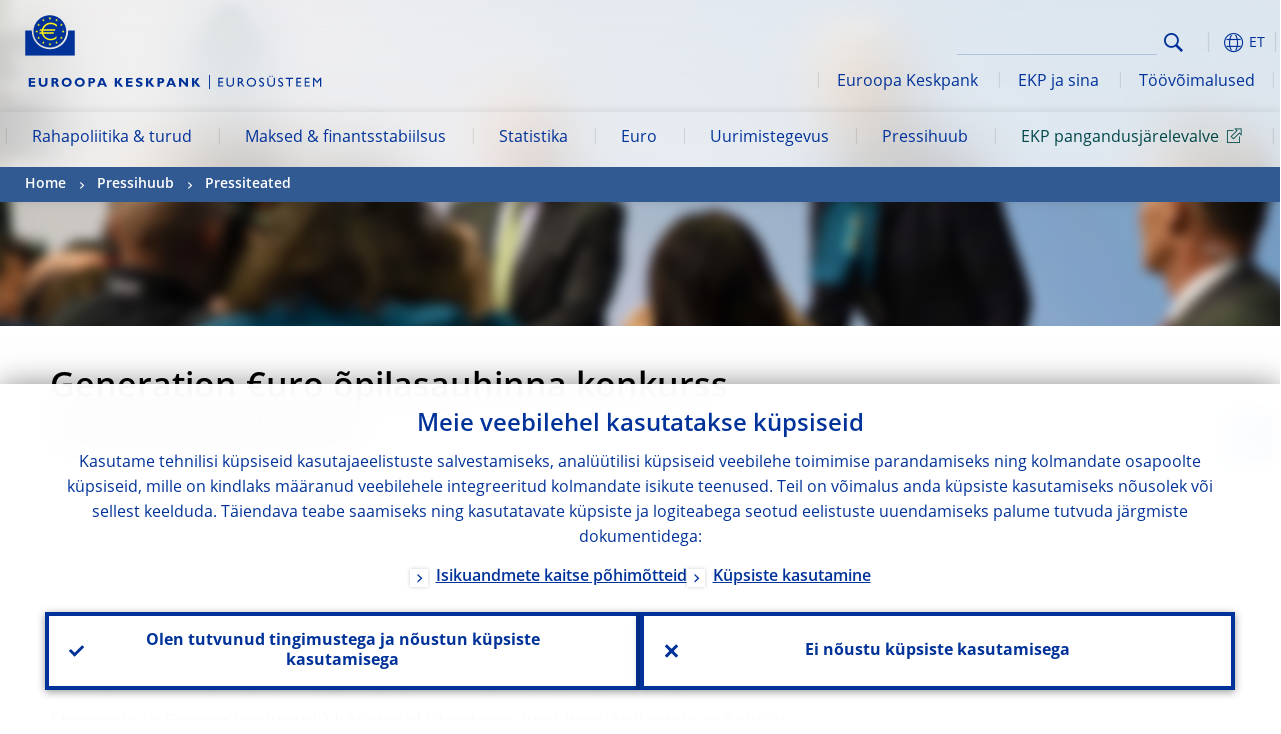

--- FILE ---
content_type: image/svg+xml
request_url: https://www.ecb.europa.eu/shared/img/logos_mobile/ECB_Eurosystem_OneLineLogo_Mobile_ET.svg
body_size: 2223
content:
<svg xmlns="http://www.w3.org/2000/svg" width="129.64623" height="18.89302" viewBox="0 0 129.64623 18.89302">
  <defs>
    <style>
      .cls-1 {
        fill: #003299;
      }
    </style>
  </defs>
  <g id="SV">
    <g>
      <g>
        <path class="cls-1" d="M4.88353,6.71486H0V.11628H4.8254V1.33716H1.62784V2.70339H4.651V3.92427H1.62785V5.523H4.85447l.02906,1.19181Z"/>
        <path class="cls-1" d="M14.21457.11628V3.86613c0,2.18015-1.51157,2.965-3.31382,2.965-1.91853,0-3.31383-.87206-3.31383-2.93594V.11628H9.24383v3.808a1.48172,1.48172,0,0,0,1.62785,1.51157,1.53712,1.53712,0,0,0,1.686-1.62784V.11628Z"/>
        <path class="cls-1" d="M20.14458.11628a1.98988,1.98988,0,0,1,2.18015,1.91853,1.72276,1.72276,0,0,1-1.13368,1.62784c.69765.34883.87206,1.16275,1.80226,3.08128H21.19105c-.69765-1.42436-.95926-2.70338-1.86039-2.70338h-.4651V6.74393H17.20865V.11628ZM18.83649,2.81966h.87206c.4651,0,.90113-.20348.90113-.75578,0-.49417-.31976-.75579-.95927-.75579h-.81392Z"/>
        <path class="cls-1" d="M28.6617,6.80207a3.54954,3.54954,0,0,1-3.808-3.401A3.54724,3.54724,0,0,1,28.6617,0a3.51983,3.51983,0,0,1,3.77893,3.401A3.523,3.523,0,0,1,28.6617,6.80207Zm0-5.40677a1.977,1.977,0,0,0-2.122,2.0348,1.947,1.947,0,0,0,2.122,2.03481A1.95346,1.95346,0,0,0,30.75464,3.4301,1.96884,1.96884,0,0,0,28.6617,1.3953Z"/>
        <path class="cls-1" d="M38.545,6.80207a3.54954,3.54954,0,0,1-3.808-3.401A3.54724,3.54724,0,0,1,38.545,0,3.51983,3.51983,0,0,1,42.324,3.401,3.50542,3.50542,0,0,1,38.545,6.80207Zm0-5.40677a1.977,1.977,0,0,0-2.122,2.0348,2.10878,2.10878,0,0,0,4.215,0A1.93845,1.93845,0,0,0,38.545,1.3953Z"/>
        <path class="cls-1" d="M48.02142.11628a2.01068,2.01068,0,0,1,2.18015,1.97666,2.01557,2.01557,0,0,1-2.18015,2.00574H46.71333V6.74393H45.05642V.11628Zm-1.279,2.73245h.75579c.75579,0,1.0174-.26162,1.0174-.75579,0-.58137-.31975-.75578-1.22088-.75578h-.58137l.02906,1.51157Z"/>
        <path class="cls-1" d="M59.15472,6.71486H57.38153l-.5523-1.30809h-2.965l-.49417,1.30809H51.62594L54.30026.08721h1.91853ZM55.25952,1.686l-.95926,2.58711h2.0348Z"/>
        <path class="cls-1" d="M68.39856,3.19755l2.90686,3.51731H69.24155L66.62537,3.60452V6.71486H64.96845V.11628h1.65692V3.11035h.02907L68.74738.11628h1.80226Z"/>
        <path class="cls-1" d="M78.39817,6.71486H73.51464V.11628H78.34V1.33716H75.17156V2.70339H78.1947V3.92427H75.17156V5.523h3.22662l0,1.19181Z"/>
        <path class="cls-1" d="M85.69441,1.83133a4.96081,4.96081,0,0,0-2.122-.58138c-.58137,0-.95926.20348-.95926.55231,0,1.0174,3.372.72671,3.372,3.02314,0,1.279-1.07554,2.00574-2.529,2.00574a4.31987,4.31987,0,0,1-2.38364-.63952V4.76726a3.79322,3.79322,0,0,0,2.26736.843q.95927,0,.95926-.61044c0-1.07554-3.372-.69765-3.372-3.08128C80.92714.78485,81.91547,0,83.45612,0a5.10912,5.10912,0,0,1,2.23829.52324V1.83133Z"/>
        <path class="cls-1" d="M92.08951,3.19755l2.90687,3.51731H92.9325L90.31632,3.60452V6.71486H88.65941V.11628h1.65691V3.11035h.02907l2.093-2.99407H94.2406Z"/>
        <path class="cls-1" d="M100.19967.11628a2.01068,2.01068,0,0,1,2.18015,1.97666,2.01557,2.01557,0,0,1-2.18015,2.00574H98.89158V6.74393H97.23466V.11628Zm-1.279,2.73245h.75579c.75578,0,1.0174-.26162,1.0174-.75579,0-.58137-.31976-.75578-1.22089-.75578h-.58137l.02907,1.51157Z"/>
        <path class="cls-1" d="M111.333,6.71486h-1.77319l-.5523-1.30809h-2.965l-.49417,1.30809h-1.74412L106.4785.11628H108.397ZM107.43776,1.686l-.95926,2.58711h2.03481Z"/>
        <path class="cls-1" d="M120.28611,6.71486h-1.36623l-3.69171-4.244v4.244h-1.65692V.11628h1.51158l3.54638,4.06961V.11628h1.65691l0,6.59858Z"/>
        <path class="cls-1" d="M126.73936,3.19755l2.90687,3.51731h-2.06388l-2.61618-3.11034V6.71486h-1.65692V.11628h1.65692V3.11035h.02907l2.093-2.99407h1.80226Z"/>
      </g>
      <g>
        <path class="cls-1" d="M38.46511,14.46732H36.35036v1.5043h2.04935v.63225H36.35037v1.5479h2.18015V18.784H35.63091V13.83508h2.8342v.63224Z"/>
        <path class="cls-1" d="M44.56953,16.84368c0,1.22089-.71945,2.02754-2.22376,2.02754a1.89479,1.89479,0,0,1-2.07114-1.94033V13.83508h.71945v2.9432c0,.56684.0654.80665.30522,1.02467a1.44588,1.44588,0,0,0,1.06828.436,1.721,1.721,0,0,0,1.17729-.39243,1.4222,1.4222,0,0,0,.30522-1.09007v-2.9214h.71945l0,3.0086Z"/>
        <path class="cls-1" d="M48.01416,13.83508c1.00286,0,1.63511.52323,1.63511,1.39529a1.27185,1.27185,0,0,1-.82845,1.22089,4.3024,4.3024,0,0,1,1.11187,1.37349,10.21166,10.21166,0,0,0,.67584.98107h-.85026l-.65405-1.02467c-.654-1.02467-.95927-1.13368-1.30809-1.13368H47.4909v2.15835h-.71944V13.83508Zm-.545,2.18015H47.927c.763,0,.98107-.39243.98107-.80666-.0218-.47963-.28342-.763-.98107-.763h-.45783Z"/>
        <path class="cls-1" d="M54.4456,13.79147a2.553,2.553,0,1,1-2.65978,2.55078A2.546,2.546,0,0,1,54.4456,13.79147Zm0,4.44751a1.89722,1.89722,0,1,0-1.94034-1.89673A1.86828,1.86828,0,0,0,54.4456,18.239Z"/>
        <path class="cls-1" d="M61.44389,14.92515a1.74161,1.74161,0,0,0-1.17729-.52323c-.45782,0-.78485.23981-.78485.58864,0,.95926,2.15836.93746,2.15836,2.529a1.329,1.329,0,0,1-1.3953,1.35169,2.23467,2.23467,0,0,1-1.39531-.45783v-.89386a1.65346,1.65346,0,0,0,1.30809.71945c.545,0,.80666-.34883.80666-.61044,0-1.02467-2.15835-1.13368-2.15835-2.50718a1.33454,1.33454,0,0,1,1.50431-1.32989,1.91609,1.91609,0,0,1,1.11187.34883l.02181.78485Z"/>
        <path class="cls-1" d="M67.74451,16.84368a1.92228,1.92228,0,0,1-2.20194,2.02754,1.89479,1.89479,0,0,1-2.07115-1.94033V13.83508h.71945v2.9432c0,.56684.0654.80665.30523,1.02467a1.44586,1.44586,0,0,0,1.06828.436,1.721,1.721,0,0,0,1.17728-.39243,1.4222,1.4222,0,0,0,.30523-1.09007v-2.9214h.71944l-.02182,3.0086ZM65.23734,12.963a.34882.34882,0,1,1-.34882-.34883A.35854.35854,0,0,1,65.23734,12.963Zm1.3517,0a.34882.34882,0,1,1-.34882-.34883A.34437.34437,0,0,1,66.589,12.963Z"/>
        <path class="cls-1" d="M72.25742,14.92515a1.74159,1.74159,0,0,0-1.17728-.52323c-.45783,0-.78485.23981-.78485.58864,0,.95926,2.15835.93746,2.15835,2.529a1.329,1.329,0,0,1-1.3953,1.35169,2.27935,2.27935,0,0,1-1.3953-.45783v-.89386a1.65346,1.65346,0,0,0,1.30809.71945c.56683,0,.80666-.34883.80666-.61044,0-1.02467-2.15835-1.13368-2.15835-2.50718a1.33454,1.33454,0,0,1,1.5043-1.32989,1.916,1.916,0,0,1,1.11187.34883l.02181.78485Z"/>
        <path class="cls-1" d="M78.07843,14.46732H76.3561v4.3385h-.71944v-4.3385H73.91433v-.63224h4.14229l.02181.63224Z"/>
        <path class="cls-1" d="M82.61313,14.46732H80.5202v1.5043h2.04934v.63225H80.5202v1.5479h2.18015V18.784h-2.8778V13.83508h2.81239l-.02181.63224Z"/>
        <path class="cls-1" d="M87.40946,14.46732H85.29472v1.5043h2.04934v.63225H85.29472v1.5479h2.18014V18.784h-2.8778V13.83508h2.8124v.63224Z"/>
        <path class="cls-1" d="M94.01531,18.82762h-.71944V14.947h-.0218L91.748,16.86548h-.109L90.11285,14.947h-.02179v3.88067h-.71945V13.83508h.654l1.63511,2.04934,1.65691-2.04934h.654l.04359,4.99254Z"/>
      </g>
    </g>
  </g>
</svg>


--- FILE ---
content_type: image/svg+xml
request_url: https://www.ecb.europa.eu/shared/img/logo/logo_name.et.svg
body_size: 1714
content:
<?xml version="1.0" encoding="utf-8"?>
<!-- Generator: Adobe Illustrator 21.0.2, SVG Export Plug-In . SVG Version: 6.00 Build 0)  -->
<svg version="1.1" id="Layer_1" xmlns="http://www.w3.org/2000/svg" xmlns:xlink="http://www.w3.org/1999/xlink" x="0px" y="0px"
	 viewBox="0 0 779.5 37" style="enable-background:new 0 0 779.5 37;" xml:space="preserve">
<style type="text/css">
	.st0{fill:#003299;}
</style>
<g>
	<rect x="478.3" class="st0" width="2.4" height="37"/>
	<g>
		<path class="st0" d="M26.5,30.6H9.7V7.9h16.6v4.2h-11v4.7h10.4V21H15.3v5.5h11.1L26.5,30.6L26.5,30.6z"/>
		<path class="st0" d="M58.6,7.9v12.9c0,7.5-5.2,10.2-11.4,10.2c-6.6,0-11.4-3-11.4-10.1v-13h5.7v13.1c0,3.3,2.4,5.2,5.6,5.2
			c3,0,5.8-1.6,5.8-5.6V7.9H58.6z"/>
		<path class="st0" d="M79,7.9c4.7,0,7.5,3.1,7.5,6.6c0,2.5-1.3,4.4-3.9,5.6c2.4,1.2,3,4,6.2,10.6h-6.2c-2.4-4.9-3.3-9.3-6.4-9.3
			h-1.6v9.3h-5.7V7.9H79z M74.5,17.2h3c1.6,0,3.1-0.7,3.1-2.6c0-1.7-1.1-2.6-3.3-2.6h-2.8V17.2z"/>
		<path class="st0" d="M108.3,30.9c-8.3,0-13.1-5.9-13.1-11.7c0-5.5,4.5-11.7,13.1-11.7s13,6.2,13,11.7
			C121.3,25.1,116.5,30.9,108.3,30.9z M108.3,12.3c-4.3,0-7.3,2.8-7.3,7c0,4.2,2.8,7,7.3,7c4.3,0,7.2-2.8,7.2-7
			S112.5,12.3,108.3,12.3z"/>
		<path class="st0" d="M142.3,30.9c-8.3,0-13.1-5.9-13.1-11.7c0-5.5,4.5-11.7,13.1-11.7s13,6.2,13,11.7
			C155.4,25.1,150.5,30.9,142.3,30.9z M142.3,12.3c-4.3,0-7.3,2.8-7.3,7c0,4.2,2.8,7,7.3,7c4.3,0,7.2-2.8,7.2-7
			S146.7,12.3,142.3,12.3z"/>
		<path class="st0" d="M174.9,7.9c5.2,0,7.5,3.7,7.5,6.8c0,3.2-2.3,6.9-7.5,6.9h-4.5v9.1h-5.7V7.9H174.9z M170.5,17.3h2.6
			c2.6,0,3.5-0.9,3.5-2.6c0-2-1.1-2.6-4.2-2.6h-2L170.5,17.3L170.5,17.3z"/>
		<path class="st0" d="M213.2,30.6h-6.1l-1.9-4.5H195l-1.7,4.5h-6l9.2-22.8h6.6L213.2,30.6z M199.8,13.3l-3.3,8.9h7L199.8,13.3z"/>
		<path class="st0" d="M245,18.5l10,12.1h-7.1l-9-10.7v10.7h-5.7V7.9h5.7v10.3h0.1l7.2-10.3h6.2L245,18.5z"/>
		<path class="st0" d="M279.4,30.6h-16.8V7.9h16.6v4.2h-10.9v4.7h10.4V21h-10.4v5.5h11.1L279.4,30.6L279.4,30.6z"/>
		<path class="st0" d="M304.5,13.8c-3.3-1.5-5.3-2-7.3-2c-2,0-3.3,0.7-3.3,1.9c0,3.5,11.6,2.5,11.6,10.4c0,4.4-3.7,6.9-8.7,6.9
			c-4,0-6-1-8.2-2.2v-4.9c3.3,2.2,5.3,2.9,7.8,2.9c2.2,0,3.3-0.7,3.3-2.1c0-3.7-11.6-2.4-11.6-10.6c0-3.9,3.4-6.6,8.7-6.6
			c2.5,0,4.9,0.5,7.7,1.8L304.5,13.8L304.5,13.8z"/>
		<path class="st0" d="M326.5,18.5l10,12.1h-7.1l-9-10.7v10.7h-5.7V7.9h5.7v10.3h0.1l7.2-10.3h6.2L326.5,18.5z"/>
		<path class="st0" d="M354.4,7.9c5.2,0,7.5,3.7,7.5,6.8c0,3.2-2.3,6.9-7.5,6.9h-4.5v9.1h-5.7V7.9H354.4z M350,17.3h2.6
			c2.6,0,3.5-0.9,3.5-2.6c0-2-1.1-2.6-4.2-2.6h-2L350,17.3L350,17.3z"/>
		<path class="st0" d="M392.7,30.6h-6.1l-1.9-4.5h-10.2l-1.7,4.5h-6L376,7.9h6.6L392.7,30.6z M379.3,13.3l-3.3,8.9h7L379.3,13.3z"/>
		<path class="st0" d="M423.5,30.6h-4.7L406.1,16v14.6h-5.7V7.9h5.2l12.2,14v-14h5.7L423.5,30.6L423.5,30.6z"/>
		<path class="st0" d="M445.7,18.5l10,12.1h-7.1l-9-10.7v10.7h-5.7V7.9h5.7v10.3h0.1l7.2-10.3h6.2L445.7,18.5z"/>
	</g>
	<g>
		<path class="st0" d="M515,10.6h-9.7v6.9h9.4v2.9h-9.4v7.1h10v2.9H502V7.7H515L515,10.6L515,10.6z"/>
		<path class="st0" d="M543,21.5c0,5.6-3.3,9.3-10.2,9.3c-4.8,0-9.5-2.7-9.5-8.9V7.7h3.3v13.5c0,2.6,0.3,3.7,1.4,4.7
			c1.3,1.3,2.9,2,4.9,2c2.5,0,4.3-0.8,5.4-1.8c1.2-1.2,1.4-2.8,1.4-5V7.7h3.3L543,21.5L543,21.5z"/>
		<path class="st0" d="M558.8,7.7c4.6,0,7.5,2.4,7.5,6.4c0,2.6-1.4,4.6-3.8,5.6c2.1,1.4,3.3,3.5,5.1,6.3c0.9,1.6,1.6,2.4,3.1,4.5
			h-3.9l-3-4.7c-3-4.7-4.4-5.2-6-5.2h-1.4v9.9h-3.3V7.7H558.8z M556.3,17.7h2.1c3.5,0,4.5-1.8,4.5-3.7c-0.1-2.2-1.3-3.5-4.5-3.5
			h-2.1V17.7z"/>
		<path class="st0" d="M588.3,7.5c7.5,0,12.3,5.4,12.3,11.7c0,6.2-4.6,11.7-12.3,11.7c-7.5,0-12.2-5.5-12.2-11.7
			C576.1,12.8,580.9,7.5,588.3,7.5z M588.3,27.9c5.1,0,8.9-3.7,8.9-8.7c0-5-3.8-8.7-8.9-8.7c-5.1,0-8.9,3.7-8.9,8.7
			C579.4,24.1,583.2,27.9,588.3,27.9z"/>
		<path class="st0" d="M620.4,12.7c-2-1.8-3.8-2.4-5.4-2.4c-2.1,0-3.6,1.1-3.6,2.7c0,4.4,9.9,4.3,9.9,11.6c0,3.6-2.7,6.2-6.4,6.2
			c-2.5,0-4.5-0.7-6.4-2.1v-4.1c1.7,2.2,3.8,3.3,6,3.3c2.5,0,3.7-1.6,3.7-2.8c0-4.7-9.9-5.2-9.9-11.5c0-3.7,2.7-6.1,6.9-6.1
			c1.8,0,3.5,0.5,5.1,1.6L620.4,12.7L620.4,12.7z"/>
		<path class="st0" d="M649.3,21.5c0,5.6-3.3,9.3-10.1,9.3c-4.8,0-9.5-2.7-9.5-8.9V7.7h3.3v13.5c0,2.6,0.3,3.7,1.4,4.7
			c1.3,1.3,2.9,2,4.9,2c2.5,0,4.3-0.8,5.4-1.8c1.2-1.2,1.4-2.8,1.4-5V7.7h3.3L649.3,21.5L649.3,21.5z M637.8,3.7
			c0,0.9-0.7,1.6-1.6,1.6c-0.9,0-1.6-0.7-1.6-1.6s0.7-1.6,1.6-1.6C637.1,2.2,637.8,2.8,637.8,3.7z M644,3.7c0,0.9-0.7,1.6-1.6,1.6
			s-1.6-0.7-1.6-1.6s0.7-1.6,1.6-1.6S644,2.8,644,3.7z"/>
		<path class="st0" d="M670,12.7c-2-1.8-3.8-2.4-5.4-2.4c-2.1,0-3.6,1.1-3.6,2.7c0,4.4,9.9,4.3,9.9,11.6c0,3.6-2.7,6.2-6.4,6.2
			c-2.4,0-4.5-0.7-6.4-2.1v-4.1c1.7,2.2,3.8,3.3,6,3.3c2.6,0,3.7-1.6,3.7-2.8c0-4.7-9.9-5.2-9.9-11.5c0-3.7,2.7-6.1,6.9-6.1
			c1.8,0,3.5,0.5,5.1,1.6L670,12.7L670,12.7z"/>
		<path class="st0" d="M696.7,10.6h-7.9v19.9h-3.3V10.6h-7.9V7.7h19L696.7,10.6L696.7,10.6z"/>
		<path class="st0" d="M717.5,10.6h-9.6v6.9h9.4v2.9h-9.4v7.1h10v2.9h-13.2V7.7h12.9L717.5,10.6L717.5,10.6z"/>
		<path class="st0" d="M739.5,10.6h-9.7v6.9h9.4v2.9h-9.4v7.1h10v2.9h-13.2V7.7h12.9L739.5,10.6L739.5,10.6z"/>
		<path class="st0" d="M769.8,30.6h-3.3V12.8h-0.1l-7,8.8h-0.5l-7-8.8h-0.1v17.8h-3.3V7.7h3l7.5,9.4l7.6-9.4h3L769.8,30.6
			L769.8,30.6z"/>
	</g>
</g>
</svg>
